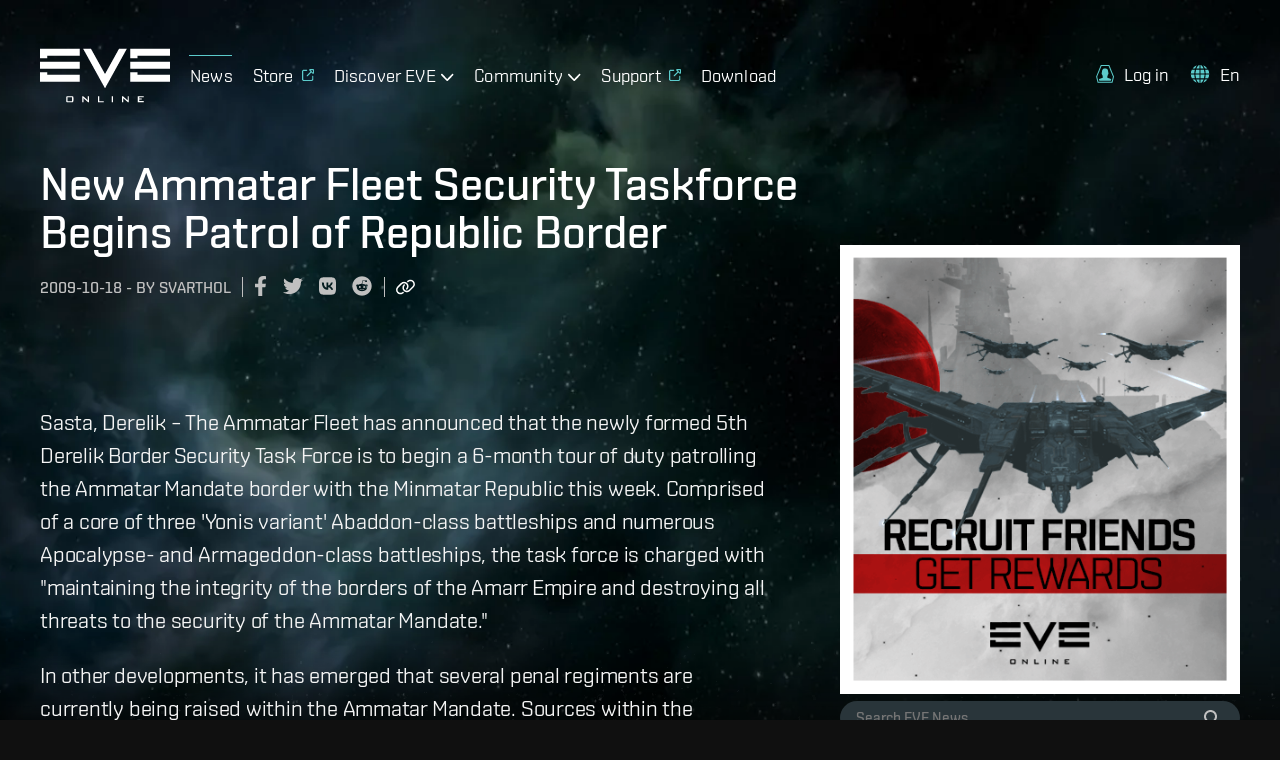

--- FILE ---
content_type: text/javascript
request_url: https://www.eveonline.com/static/js/npm-radix-ui.7b015a11.chunk.js
body_size: 5419
content:
(window.webpackJsonp=window.webpackJsonp||[]).push([[41],{146:function(e,t,r){"use strict";function n(){return(n=Object.assign?Object.assign.bind():function(e){for(var t=1;t<arguments.length;t++){var r=arguments[t];for(var n in r)({}).hasOwnProperty.call(r,n)&&(e[n]=r[n])}return e}).apply(null,arguments)}var o=r(0);function l(){return(l=Object.assign?Object.assign.bind():function(e){for(var t=1;t<arguments.length;t++){var r=arguments[t];for(var n in r)({}).hasOwnProperty.call(r,n)&&(e[n]=r[n])}return e}).apply(null,arguments)}var c=r(62);function i(){return(i=Object.assign?Object.assign.bind():function(e){for(var t=1;t<arguments.length;t++){var r=arguments[t];for(var n in r)({}).hasOwnProperty.call(r,n)&&(e[n]=r[n])}return e}).apply(null,arguments)}function a(e,t){"function"===typeof e?e(t):null!==e&&void 0!==e&&(e.current=t)}function s(){for(var e=arguments.length,t=new Array(e),r=0;r<e;r++)t[r]=arguments[r];return e=>t.forEach(t=>a(t,e))}function u(){for(var e=arguments.length,t=new Array(e),r=0;r<e;r++)t[r]=arguments[r];return Object(o.useCallback)(s(...t),t)}const d=Object(o.forwardRef)((e,t)=>{const{children:r,...n}=e,l=o.Children.toArray(r),c=l.find(p);if(c){const e=c.props.children,r=l.map(t=>t===c?o.Children.count(e)>1?o.Children.only(null):Object(o.isValidElement)(e)?e.props.children:null:t);return Object(o.createElement)(b,i({},n,{ref:t}),Object(o.isValidElement)(e)?Object(o.cloneElement)(e,void 0,r):null)}return Object(o.createElement)(b,i({},n,{ref:t}),r)});d.displayName="Slot";const b=Object(o.forwardRef)((e,t)=>{const{children:r,...n}=e;return Object(o.isValidElement)(r)?Object(o.cloneElement)(r,{...h(n,r.props),ref:s(t,r.ref)}):o.Children.count(r)>1?o.Children.only(null):null});b.displayName="SlotClone";const f=e=>{let{children:t}=e;return Object(o.createElement)(o.Fragment,null,t)};function p(e){return Object(o.isValidElement)(e)&&e.type===f}function h(e,t){const r={...t};for(const n in t){const o=e[n],l=t[n];/^on[A-Z]/.test(n)?o&&l?r[n]=function(){l(...arguments),o(...arguments)}:o&&(r[n]=o):"style"===n?r[n]={...o,...l}:"className"===n&&(r[n]=[o,l].filter(Boolean).join(" "))}return{...e,...r}}const v=["a","button","div","h2","h3","img","label","li","nav","ol","p","span","svg","ul"].reduce((e,t)=>{const r=Object(o.forwardRef)((e,r)=>{const{asChild:n,...c}=e,i=n?d:t;return Object(o.useEffect)(()=>{window[Symbol.for("radix-ui")]=!0},[]),Object(o.createElement)(i,l({},c,{ref:r}))});return r.displayName="Primitive."+t,{...e,[t]:r}},{});const m=Boolean(null===globalThis||void 0===globalThis?void 0:globalThis.document)?o.useLayoutEffect:()=>{};const O=e=>{const{present:t,children:r}=e,n=function(e){const[t,r]=Object(o.useState)(),n=Object(o.useRef)({}),l=Object(o.useRef)(e),i=Object(o.useRef)("none"),a=e?"mounted":"unmounted",[s,u]=function(e,t){return Object(o.useReducer)((e,r)=>{const n=t[e][r];return null!==n&&void 0!==n?n:e},e)}(a,{mounted:{UNMOUNT:"unmounted",ANIMATION_OUT:"unmountSuspended"},unmountSuspended:{MOUNT:"mounted",ANIMATION_END:"unmounted"},unmounted:{MOUNT:"mounted"}});return Object(o.useEffect)(()=>{const e=w(n.current);i.current="mounted"===s?e:"none"},[s]),m(()=>{const t=n.current,r=l.current;if(r!==e){const n=i.current,o=w(t);if(e)u("MOUNT");else if("none"===o||"none"===(null===t||void 0===t?void 0:t.display))u("UNMOUNT");else{const e=n!==o;u(r&&e?"ANIMATION_OUT":"UNMOUNT")}l.current=e}},[e,u]),m(()=>{if(t){const e=e=>{const r=w(n.current).includes(e.animationName);e.target===t&&r&&Object(c.flushSync)(()=>u("ANIMATION_END"))},r=e=>{e.target===t&&(i.current=w(n.current))};return t.addEventListener("animationstart",r),t.addEventListener("animationcancel",e),t.addEventListener("animationend",e),()=>{t.removeEventListener("animationstart",r),t.removeEventListener("animationcancel",e),t.removeEventListener("animationend",e)}}u("ANIMATION_END")},[t,u]),{isPresent:["mounted","unmountSuspended"].includes(s),ref:Object(o.useCallback)(e=>{e&&(n.current=getComputedStyle(e)),r(e)},[])}}(t),l="function"===typeof r?r({present:n.isPresent}):o.Children.only(r),i=u(n.ref,l.ref);return"function"===typeof r||n.isPresent?Object(o.cloneElement)(l,{ref:i}):null};function w(e){return(null===e||void 0===e?void 0:e.animationName)||"none"}function j(){for(var e=arguments.length,t=new Array(e),r=0;r<e;r++)t[r]=arguments[r];const n=t[0];if(1===t.length)return n;const l=()=>{const e=t.map(e=>({useScope:e(),scopeName:e.scopeName}));return function(t){const r=e.reduce((e,r)=>{let{useScope:n,scopeName:o}=r;return{...e,...n(t)["__scope"+o]}},{});return Object(o.useMemo)(()=>({["__scope"+n.scopeName]:r}),[r])}};return l.scopeName=n.scopeName,l}function g(e){const t=Object(o.useRef)(e);return Object(o.useEffect)(()=>{t.current=e}),Object(o.useMemo)(()=>function(){for(var e,r=arguments.length,n=new Array(r),o=0;o<r;o++)n[o]=arguments[o];return null===(e=t.current)||void 0===e?void 0:e.call(t,...n)},[])}O.displayName="Presence";const S=Object(o.createContext)(void 0);function E(e,t){let[r,n]=t;return Math.min(n,Math.max(r,e))}function y(e,t){let{checkForDefaultPrevented:r=!0}=arguments.length>2&&void 0!==arguments[2]?arguments[2]:{};return function(n){if(null===e||void 0===e||e(n),!1===r||!n.defaultPrevented)return null===t||void 0===t?void 0:t(n)}}r.d(t,"b",(function(){return ee})),r.d(t,"e",(function(){return te})),r.d(t,"c",(function(){return re})),r.d(t,"d",(function(){return ne})),r.d(t,"a",(function(){return oe}));const[T,C]=function(e){let t=arguments.length>1&&void 0!==arguments[1]?arguments[1]:[],r=[];function n(t,n){const l=Object(o.createContext)(n),c=r.length;function i(t){const{scope:r,children:n,...i}=t,a=(null===r||void 0===r?void 0:r[e][c])||l,s=Object(o.useMemo)(()=>i,Object.values(i));return Object(o.createElement)(a.Provider,{value:s},n)}return r=[...r,n],i.displayName=t+"Provider",[i,function(r,i){const a=(null===i||void 0===i?void 0:i[e][c])||l,s=Object(o.useContext)(a);if(s)return s;if(void 0!==n)return n;throw new Error(`\`${r}\` must be used within \`${t}\``)}]}const l=()=>{const t=r.map(e=>Object(o.createContext)(e));return function(r){const n=(null===r||void 0===r?void 0:r[e])||t;return Object(o.useMemo)(()=>({["__scope"+e]:{...r,[e]:n}}),[r,n])}};return l.scopeName=e,[n,j(l,...t)]}("ScrollArea"),[A,R]=T("ScrollArea"),P=Object(o.forwardRef)((e,t)=>{const{__scopeScrollArea:r,type:l="hover",dir:c,scrollHideDelay:i=600,...a}=e,[s,d]=Object(o.useState)(null),[b,f]=Object(o.useState)(null),[p,h]=Object(o.useState)(null),[m,O]=Object(o.useState)(null),[w,j]=Object(o.useState)(null),[g,E]=Object(o.useState)(0),[y,T]=Object(o.useState)(0),[C,R]=Object(o.useState)(!1),[P,N]=Object(o.useState)(!1),_=u(t,e=>d(e)),L=function(e){const t=Object(o.useContext)(S);return e||t||"ltr"}(c);return Object(o.createElement)(A,{scope:r,type:l,dir:L,scrollHideDelay:i,scrollArea:s,viewport:b,onViewportChange:f,content:p,onContentChange:h,scrollbarX:m,onScrollbarXChange:O,scrollbarXEnabled:C,onScrollbarXEnabledChange:R,scrollbarY:w,onScrollbarYChange:j,scrollbarYEnabled:P,onScrollbarYEnabledChange:N,onCornerWidthChange:E,onCornerHeightChange:T},Object(o.createElement)(v.div,n({dir:L},a,{ref:_,style:{position:"relative","--radix-scroll-area-corner-width":g+"px","--radix-scroll-area-corner-height":y+"px",...e.style}})))}),N=Object(o.forwardRef)((e,t)=>{const{__scopeScrollArea:r,children:l,...c}=e,i=R("ScrollAreaViewport",r),a=u(t,Object(o.useRef)(null),i.onViewportChange);return Object(o.createElement)(o.Fragment,null,Object(o.createElement)("style",{dangerouslySetInnerHTML:{__html:"[data-radix-scroll-area-viewport]{scrollbar-width:none;-ms-overflow-style:none;-webkit-overflow-scrolling:touch;}[data-radix-scroll-area-viewport]::-webkit-scrollbar{display:none}"}}),Object(o.createElement)(v.div,n({"data-radix-scroll-area-viewport":""},c,{ref:a,style:{overflowX:i.scrollbarXEnabled?"scroll":"hidden",overflowY:i.scrollbarYEnabled?"scroll":"hidden",...e.style}}),Object(o.createElement)("div",{ref:i.onContentChange,style:{minWidth:"100%",display:"table"}},l)))}),_=Object(o.forwardRef)((e,t)=>{const{forceMount:r,...l}=e,c=R("ScrollAreaScrollbar",e.__scopeScrollArea),{onScrollbarXEnabledChange:i,onScrollbarYEnabledChange:a}=c,s="horizontal"===e.orientation;return Object(o.useEffect)(()=>(s?i(!0):a(!0),()=>{s?i(!1):a(!1)}),[s,i,a]),"hover"===c.type?Object(o.createElement)(L,n({},l,{ref:t,forceMount:r})):"scroll"===c.type?Object(o.createElement)(D,n({},l,{ref:t,forceMount:r})):"auto"===c.type?Object(o.createElement)(x,n({},l,{ref:t,forceMount:r})):"always"===c.type?Object(o.createElement)(M,n({},l,{ref:t})):null}),L=Object(o.forwardRef)((e,t)=>{const{forceMount:r,...l}=e,c=R("ScrollAreaScrollbar",e.__scopeScrollArea),[i,a]=Object(o.useState)(!1);return Object(o.useEffect)(()=>{const e=c.scrollArea;let t=0;if(e){const r=()=>{window.clearTimeout(t),a(!0)},n=()=>{t=window.setTimeout(()=>a(!1),c.scrollHideDelay)};return e.addEventListener("pointerenter",r),e.addEventListener("pointerleave",n),()=>{window.clearTimeout(t),e.removeEventListener("pointerenter",r),e.removeEventListener("pointerleave",n)}}},[c.scrollArea,c.scrollHideDelay]),Object(o.createElement)(O,{present:r||i},Object(o.createElement)(x,n({"data-state":i?"visible":"hidden"},l,{ref:t})))}),D=Object(o.forwardRef)((e,t)=>{const{forceMount:r,...l}=e,c=R("ScrollAreaScrollbar",e.__scopeScrollArea),i="horizontal"===e.orientation,a=K(()=>u("SCROLL_END"),100),[s,u]=(d="hidden",b={hidden:{SCROLL:"scrolling"},scrolling:{SCROLL_END:"idle",POINTER_ENTER:"interacting"},interacting:{SCROLL:"interacting",POINTER_LEAVE:"idle"},idle:{HIDE:"hidden",SCROLL:"scrolling",POINTER_ENTER:"interacting"}},Object(o.useReducer)((e,t)=>{const r=b[e][t];return null!==r&&void 0!==r?r:e},d));var d,b;return Object(o.useEffect)(()=>{if("idle"===s){const e=window.setTimeout(()=>u("HIDE"),c.scrollHideDelay);return()=>window.clearTimeout(e)}},[s,c.scrollHideDelay,u]),Object(o.useEffect)(()=>{const e=c.viewport,t=i?"scrollLeft":"scrollTop";if(e){let r=e[t];const n=()=>{const n=e[t];r!==n&&(u("SCROLL"),a()),r=n};return e.addEventListener("scroll",n),()=>e.removeEventListener("scroll",n)}},[c.viewport,i,u,a]),Object(o.createElement)(O,{present:r||"hidden"!==s},Object(o.createElement)(M,n({"data-state":"hidden"===s?"hidden":"visible"},l,{ref:t,onPointerEnter:y(e.onPointerEnter,()=>u("POINTER_ENTER")),onPointerLeave:y(e.onPointerLeave,()=>u("POINTER_LEAVE"))})))}),x=Object(o.forwardRef)((e,t)=>{const r=R("ScrollAreaScrollbar",e.__scopeScrollArea),{forceMount:l,...c}=e,[i,a]=Object(o.useState)(!1),s="horizontal"===e.orientation,u=K(()=>{if(r.viewport){const e=r.viewport.offsetWidth<r.viewport.scrollWidth,t=r.viewport.offsetHeight<r.viewport.scrollHeight;a(s?e:t)}},10);return Q(r.viewport,u),Q(r.content,u),Object(o.createElement)(O,{present:l||i},Object(o.createElement)(M,n({"data-state":i?"visible":"hidden"},c,{ref:t})))}),M=Object(o.forwardRef)((e,t)=>{const{orientation:r="vertical",...l}=e,c=R("ScrollAreaScrollbar",e.__scopeScrollArea),i=Object(o.useRef)(null),a=Object(o.useRef)(0),[s,u]=Object(o.useState)({content:0,viewport:0,scrollbar:{size:0,paddingStart:0,paddingEnd:0}}),d=F(s.viewport,s.content),b={...l,sizes:s,onSizesChange:u,hasThumb:Boolean(d>0&&d<1),onThumbChange:e=>i.current=e,onThumbPointerUp:()=>a.current=0,onThumbPointerDown:e=>a.current=e};function f(e,t){return function(e,t,r){let n=arguments.length>3&&void 0!==arguments[3]?arguments[3]:"ltr";const o=$(r),l=o/2,c=t||l,i=o-c,a=r.scrollbar.paddingStart+c,s=r.scrollbar.size-r.scrollbar.paddingEnd-i,u=r.content-r.viewport,d="ltr"===n?[0,u]:[-1*u,0],b=J([a,s],d);return b(e)}(e,a.current,s,t)}return"horizontal"===r?Object(o.createElement)(z,n({},b,{ref:t,onThumbPositionChange:()=>{if(c.viewport&&i.current){const e=q(c.viewport.scrollLeft,s,c.dir);i.current.style.transform=`translate3d(${e}px, 0, 0)`}},onWheelScroll:e=>{c.viewport&&(c.viewport.scrollLeft=e)},onDragScroll:e=>{c.viewport&&(c.viewport.scrollLeft=f(e,c.dir))}})):"vertical"===r?Object(o.createElement)(I,n({},b,{ref:t,onThumbPositionChange:()=>{if(c.viewport&&i.current){const e=q(c.viewport.scrollTop,s);i.current.style.transform=`translate3d(0, ${e}px, 0)`}},onWheelScroll:e=>{c.viewport&&(c.viewport.scrollTop=e)},onDragScroll:e=>{c.viewport&&(c.viewport.scrollTop=f(e))}})):null}),z=Object(o.forwardRef)((e,t)=>{const{sizes:r,onSizesChange:l,...c}=e,i=R("ScrollAreaScrollbar",e.__scopeScrollArea),[a,s]=Object(o.useState)(),d=Object(o.useRef)(null),b=u(t,d,i.onScrollbarXChange);return Object(o.useEffect)(()=>{d.current&&s(getComputedStyle(d.current))},[d]),Object(o.createElement)(W,n({"data-orientation":"horizontal"},c,{ref:b,sizes:r,style:{bottom:0,left:"rtl"===i.dir?"var(--radix-scroll-area-corner-width)":0,right:"ltr"===i.dir?"var(--radix-scroll-area-corner-width)":0,"--radix-scroll-area-thumb-width":$(r)+"px",...e.style},onThumbPointerDown:t=>e.onThumbPointerDown(t.x),onDragScroll:t=>e.onDragScroll(t.x),onWheelScroll:(t,r)=>{if(i.viewport){const n=i.viewport.scrollLeft+t.deltaX;e.onWheelScroll(n),Z(n,r)&&t.preventDefault()}},onResize:()=>{d.current&&i.viewport&&a&&l({content:i.viewport.scrollWidth,viewport:i.viewport.offsetWidth,scrollbar:{size:d.current.clientWidth,paddingStart:B(a.paddingLeft),paddingEnd:B(a.paddingRight)}})}}))}),I=Object(o.forwardRef)((e,t)=>{const{sizes:r,onSizesChange:l,...c}=e,i=R("ScrollAreaScrollbar",e.__scopeScrollArea),[a,s]=Object(o.useState)(),d=Object(o.useRef)(null),b=u(t,d,i.onScrollbarYChange);return Object(o.useEffect)(()=>{d.current&&s(getComputedStyle(d.current))},[d]),Object(o.createElement)(W,n({"data-orientation":"vertical"},c,{ref:b,sizes:r,style:{top:0,right:"ltr"===i.dir?0:void 0,left:"rtl"===i.dir?0:void 0,bottom:"var(--radix-scroll-area-corner-height)","--radix-scroll-area-thumb-height":$(r)+"px",...e.style},onThumbPointerDown:t=>e.onThumbPointerDown(t.y),onDragScroll:t=>e.onDragScroll(t.y),onWheelScroll:(t,r)=>{if(i.viewport){const n=i.viewport.scrollTop+t.deltaY;e.onWheelScroll(n),Z(n,r)&&t.preventDefault()}},onResize:()=>{d.current&&i.viewport&&a&&l({content:i.viewport.scrollHeight,viewport:i.viewport.offsetHeight,scrollbar:{size:d.current.clientHeight,paddingStart:B(a.paddingTop),paddingEnd:B(a.paddingBottom)}})}}))}),[U,H]=T("ScrollAreaScrollbar"),W=Object(o.forwardRef)((e,t)=>{const{__scopeScrollArea:r,sizes:l,hasThumb:c,onThumbChange:i,onThumbPointerUp:a,onThumbPointerDown:s,onThumbPositionChange:d,onDragScroll:b,onWheelScroll:f,onResize:p,...h}=e,m=R("ScrollAreaScrollbar",r),[O,w]=Object(o.useState)(null),j=u(t,e=>w(e)),S=Object(o.useRef)(null),E=Object(o.useRef)(""),T=m.viewport,C=l.content-l.viewport,A=g(f),P=g(d),N=K(p,10);function _(e){if(S.current){const t=e.clientX-S.current.left,r=e.clientY-S.current.top;b({x:t,y:r})}}return Object(o.useEffect)(()=>{const e=e=>{const t=e.target;(null===O||void 0===O?void 0:O.contains(t))&&A(e,C)};return document.addEventListener("wheel",e,{passive:!1}),()=>document.removeEventListener("wheel",e,{passive:!1})},[T,O,C,A]),Object(o.useEffect)(P,[l,P]),Q(O,N),Q(m.content,N),Object(o.createElement)(U,{scope:r,scrollbar:O,hasThumb:c,onThumbChange:g(i),onThumbPointerUp:g(a),onThumbPositionChange:P,onThumbPointerDown:g(s)},Object(o.createElement)(v.div,n({},h,{ref:j,style:{position:"absolute",...h.style},onPointerDown:y(e.onPointerDown,e=>{if(0===e.button){e.target.setPointerCapture(e.pointerId),S.current=O.getBoundingClientRect(),E.current=document.body.style.webkitUserSelect,document.body.style.webkitUserSelect="none",_(e)}}),onPointerMove:y(e.onPointerMove,_),onPointerUp:y(e.onPointerUp,e=>{const t=e.target;t.hasPointerCapture(e.pointerId)&&t.releasePointerCapture(e.pointerId),document.body.style.webkitUserSelect=E.current,S.current=null})})))}),X=Object(o.forwardRef)((e,t)=>{const{forceMount:r,...l}=e,c=H("ScrollAreaThumb",e.__scopeScrollArea);return Object(o.createElement)(O,{present:r||c.hasThumb},Object(o.createElement)(Y,n({ref:t},l)))}),Y=Object(o.forwardRef)((e,t)=>{const{__scopeScrollArea:r,style:l,...c}=e,i=R("ScrollAreaThumb",r),a=H("ScrollAreaThumb",r),{onThumbPositionChange:s}=a,d=u(t,e=>a.onThumbChange(e)),b=Object(o.useRef)(),f=K(()=>{b.current&&(b.current(),b.current=void 0)},100);return Object(o.useEffect)(()=>{const e=i.viewport;if(e){const t=()=>{if(f(),!b.current){const t=G(e,s);b.current=t,s()}};return s(),e.addEventListener("scroll",t),()=>e.removeEventListener("scroll",t)}},[i.viewport,f,s]),Object(o.createElement)(v.div,n({"data-state":a.hasThumb?"visible":"hidden"},c,{ref:d,style:{width:"var(--radix-scroll-area-thumb-width)",height:"var(--radix-scroll-area-thumb-height)",...l},onPointerDownCapture:y(e.onPointerDownCapture,e=>{const t=e.target.getBoundingClientRect(),r=e.clientX-t.left,n=e.clientY-t.top;a.onThumbPointerDown({x:r,y:n})}),onPointerUp:y(e.onPointerUp,a.onThumbPointerUp)}))}),k=Object(o.forwardRef)((e,t)=>{const r=R("ScrollAreaCorner",e.__scopeScrollArea),l=Boolean(r.scrollbarX&&r.scrollbarY);return"scroll"!==r.type&&l?Object(o.createElement)(V,n({},e,{ref:t})):null}),V=Object(o.forwardRef)((e,t)=>{const{__scopeScrollArea:r,...l}=e,c=R("ScrollAreaCorner",r),[i,a]=Object(o.useState)(0),[s,u]=Object(o.useState)(0),d=Boolean(i&&s);return Q(c.scrollbarX,()=>{var e;const t=(null===(e=c.scrollbarX)||void 0===e?void 0:e.offsetHeight)||0;c.onCornerHeightChange(t),u(t)}),Q(c.scrollbarY,()=>{var e;const t=(null===(e=c.scrollbarY)||void 0===e?void 0:e.offsetWidth)||0;c.onCornerWidthChange(t),a(t)}),d?Object(o.createElement)(v.div,n({},l,{ref:t,style:{width:i,height:s,position:"absolute",right:"ltr"===c.dir?0:void 0,left:"rtl"===c.dir?0:void 0,bottom:0,...e.style}})):null});function B(e){return e?parseInt(e,10):0}function F(e,t){const r=e/t;return isNaN(r)?0:r}function $(e){const t=F(e.viewport,e.content),r=e.scrollbar.paddingStart+e.scrollbar.paddingEnd,n=(e.scrollbar.size-r)*t;return Math.max(n,18)}function q(e,t){let r=arguments.length>2&&void 0!==arguments[2]?arguments[2]:"ltr";const n=$(t),o=t.scrollbar.paddingStart+t.scrollbar.paddingEnd,l=t.scrollbar.size-o,c=t.content-t.viewport,i=l-n,a="ltr"===r?[0,c]:[-1*c,0],s=E(e,a),u=J([0,c],[0,i]);return u(s)}function J(e,t){return r=>{if(e[0]===e[1]||t[0]===t[1])return t[0];const n=(t[1]-t[0])/(e[1]-e[0]);return t[0]+n*(r-e[0])}}function Z(e,t){return e>0&&e<t}const G=function(e){let t=arguments.length>1&&void 0!==arguments[1]?arguments[1]:()=>{},r={left:e.scrollLeft,top:e.scrollTop},n=0;return function o(){const l={left:e.scrollLeft,top:e.scrollTop},c=r.left!==l.left,i=r.top!==l.top;(c||i)&&t(),r=l,n=window.requestAnimationFrame(o)}(),()=>window.cancelAnimationFrame(n)};function K(e,t){const r=g(e),n=Object(o.useRef)(0);return Object(o.useEffect)(()=>()=>window.clearTimeout(n.current),[]),Object(o.useCallback)(()=>{window.clearTimeout(n.current),n.current=window.setTimeout(r,t)},[r,t])}function Q(e,t){const r=g(t);m(()=>{let t=0;if(e){const n=new ResizeObserver(()=>{cancelAnimationFrame(t),t=window.requestAnimationFrame(r)});return n.observe(e),()=>{window.cancelAnimationFrame(t),n.unobserve(e)}}},[e,r])}const ee=P,te=N,re=_,ne=X,oe=k}}]);
//# sourceMappingURL=npm-radix-ui.7b015a11.chunk.js.map